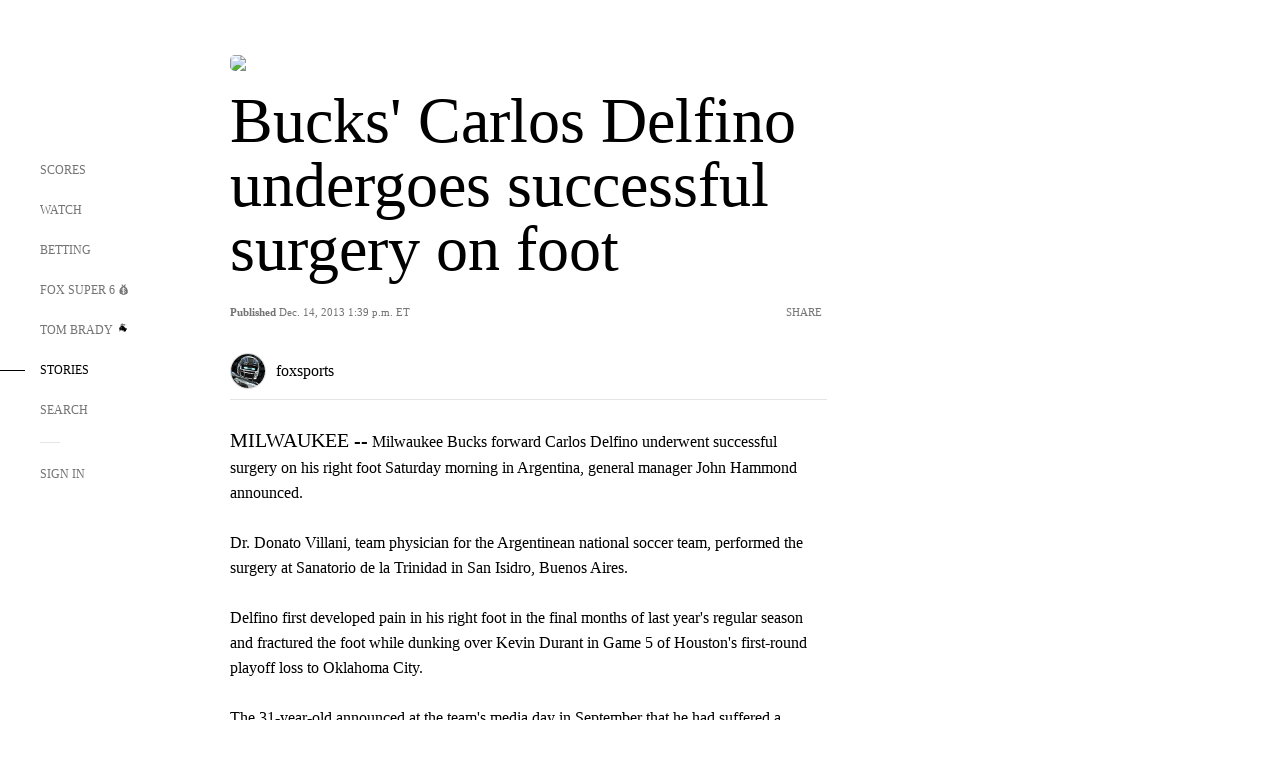

--- FILE ---
content_type: text/html; charset=utf-8
request_url: https://www.google.com/recaptcha/api2/aframe
body_size: 269
content:
<!DOCTYPE HTML><html><head><meta http-equiv="content-type" content="text/html; charset=UTF-8"></head><body><script nonce="ns6rFk0F-ORBYDKCmwGDAQ">/** Anti-fraud and anti-abuse applications only. See google.com/recaptcha */ try{var clients={'sodar':'https://pagead2.googlesyndication.com/pagead/sodar?'};window.addEventListener("message",function(a){try{if(a.source===window.parent){var b=JSON.parse(a.data);var c=clients[b['id']];if(c){var d=document.createElement('img');d.src=c+b['params']+'&rc='+(localStorage.getItem("rc::a")?sessionStorage.getItem("rc::b"):"");window.document.body.appendChild(d);sessionStorage.setItem("rc::e",parseInt(sessionStorage.getItem("rc::e")||0)+1);localStorage.setItem("rc::h",'1765507433215');}}}catch(b){}});window.parent.postMessage("_grecaptcha_ready", "*");}catch(b){}</script></body></html>

--- FILE ---
content_type: text/css; charset=utf-8
request_url: https://www.foxsports.com/_nuxt/TrendingArticles.DPccI0BZ.css
body_size: -289
content:
.ar[data-v-cacb8665]{display:flex;grid-gap:15px;align-items:center;padding-bottom:20px;transition:all .3s}.ar.event-ar[data-v-cacb8665]{grid-gap:10px}.ar img.img-fluid[data-v-cacb8665]{border-radius:5px;height:auto;max-height:61px;min-width:108px;-o-object-fit:cover;object-fit:cover;transition:transform .3s ease}.ar .article-title[data-v-cacb8665],.ar h3[data-v-cacb8665]{padding:0;transition:all .3s}.ar:hover .article-title[data-v-cacb8665],.ar:hover h3[data-v-cacb8665]{color:#474747;text-decoration:underline}.carousel__slide[data-v-cacb8665],ul[data-v-cacb8665]{flex-direction:column}.carousel__slide[data-v-cacb8665]{justify-content:flex-start}
